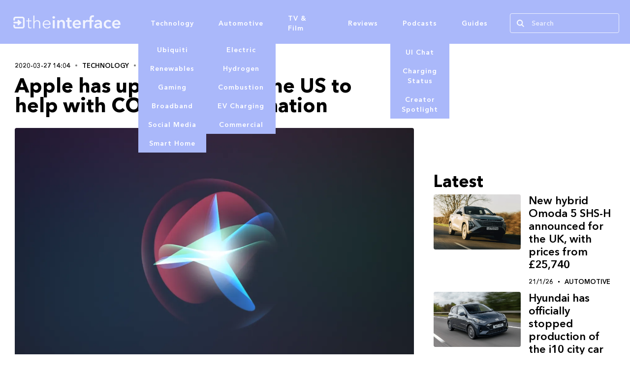

--- FILE ---
content_type: text/html; charset=utf-8
request_url: https://theinterface.uk/blog-posts/apple-has-updated-siri-in-the-us-to-help-with-covid-19-information
body_size: 10675
content:
<!DOCTYPE html><!-- Last Published: Thu Jan 01 2026 13:00:32 GMT+0000 (Coordinated Universal Time) --><html data-wf-domain="theinterface.uk" data-wf-page="6867edda305b1200c7a6efba" data-wf-site="66467381895991281a325db2" data-wf-intellimize-customer-id="117147086" lang="en-GB" data-wf-collection="6867edd9305b1200c7a6ef19" data-wf-item-slug="apple-has-updated-siri-in-the-us-to-help-with-covid-19-information"><head><meta charset="utf-8"/><title>Apple has updated Siri in the US to help with COVID-19 information</title><meta content="" name="description"/><meta content="Apple has updated Siri in the US to help with COVID-19 information" property="og:title"/><meta content="" property="og:description"/><meta content="https://cdn.prod.website-files.com/66467381895991281a325e2b/686dc268010e87829286f78e_686869e2378824cfcaabe421_Screen-Shot-2020-03-27-at-6.56.28-pm.webp" property="og:image"/><meta content="Apple has updated Siri in the US to help with COVID-19 information" property="twitter:title"/><meta content="" property="twitter:description"/><meta content="https://cdn.prod.website-files.com/66467381895991281a325e2b/686dc268010e87829286f78e_686869e2378824cfcaabe421_Screen-Shot-2020-03-27-at-6.56.28-pm.webp" property="twitter:image"/><meta property="og:type" content="website"/><meta content="summary_large_image" name="twitter:card"/><meta content="width=device-width, initial-scale=1" name="viewport"/><meta content="tWGr3DFHpnJmCTVRQz-SuVj1klEsFljGWUiD8gdaYtA" name="google-site-verification"/><link href="https://cdn.prod.website-files.com/66467381895991281a325db2/css/the-interface-15199b.webflow.shared.d93e8174b.min.css" rel="stylesheet" type="text/css"/><link href="https://cdn.prod.website-files.com/66467381895991281a325db2/css/the-interface-15199b.webflow.6867edda305b1200c7a6efba-1c163b879.min.css" rel="stylesheet" type="text/css"/><script type="text/javascript">!function(o,c){var n=c.documentElement,t=" w-mod-";n.className+=t+"js",("ontouchstart"in o||o.DocumentTouch&&c instanceof DocumentTouch)&&(n.className+=t+"touch")}(window,document);</script><link href="https://cdn.prod.website-files.com/66467381895991281a325db2/678300712c3f11a626085f94_Favicon-2.png" rel="shortcut icon" type="image/x-icon"/><link href="https://cdn.prod.website-files.com/66467381895991281a325db2/67830058298fa56d123cd92d_Favicon.png" rel="apple-touch-icon"/><link href="https://theinterface.uk/blog-posts/apple-has-updated-siri-in-the-us-to-help-with-covid-19-information" rel="canonical"/><style>.anti-flicker, .anti-flicker * {visibility: hidden !important; opacity: 0 !important;}</style><style>[data-wf-hidden-variation], [data-wf-hidden-variation] * {
        display: none !important;
      }</style><script type="text/javascript">localStorage.removeItem('intellimize_opt_out_117147086'); if (localStorage.getItem('intellimize_data_tracking_type') !== 'always') { localStorage.setItem('intellimize_data_tracking_type', 'always'); }</script><script type="text/javascript">(function(e){var s={r:[]};e.wf={r:s.r,ready:t=>{s.r.push(t)}}})(window)</script><script type="text/javascript">(function(e,t,p){var n=document.documentElement,s={p:[],r:[]},u={p:s.p,r:s.r,push:function(e){s.p.push(e)},ready:function(e){s.r.push(e)}};e.intellimize=u,n.className+=" "+p,setTimeout(function(){n.className=n.className.replace(RegExp(" ?"+p),"")},t)})(window, 4000, 'anti-flicker')</script><link href="https://cdn.intellimize.co/snippet/117147086.js" rel="preload" as="script"/><script type="text/javascript">var wfClientScript=document.createElement("script");wfClientScript.src="https://cdn.intellimize.co/snippet/117147086.js",wfClientScript.async=!0,wfClientScript.onerror=function(){document.documentElement.className=document.documentElement.className.replace(RegExp(" ?anti-flicker"),"")},document.head.appendChild(wfClientScript);</script><link href="https://api.intellimize.co" rel="preconnect" crossorigin="true"/><link href="https://log.intellimize.co" rel="preconnect" crossorigin="true"/><link href="https://117147086.intellimizeio.com" rel="preconnect"/><script src="https://www.google.com/recaptcha/api.js" type="text/javascript"></script><style>
input[type="search"]::placeholder {
  color: white;
  opacity:0.7;
}
</style>
<script type="text/javascript">
    (function(c,l,a,r,i,t,y){
        c[a]=c[a]||function(){(c[a].q=c[a].q||[]).push(arguments)};
        t=l.createElement(r);t.async=1;t.src="https://www.clarity.ms/tag/"+i;
        y=l.getElementsByTagName(r)[0];y.parentNode.insertBefore(t,y);
    })(window, document, "clarity", "script", "ndlfwvfdtb");
</script>
<script async src="https://pagead2.googlesyndication.com/pagead/js/adsbygoogle.js?client=ca-pub-3219514089948163"
     crossorigin="anonymous"></script>
<!-- Fathom - beautiful, simple website analytics -->
<script src="https://cdn.usefathom.com/script.js" data-site="INUBWWII" defer></script>
<!-- / Fathom --><link rel="shortcut icon" href="https://cdn.prod.website-files.com/66467381895991281a325db2/66492a3fc1f5e0eb8f7b006a_favicon-2.png" type="image/x-icon" />
<meta name="author" content="Alex Lowe">
<meta name="twitter:card" content="summary_large_image" />
<meta name="twitter:site" content="@the_interface_" />
<meta name="twitter:title" content="Apple has updated Siri in the US to help with COVID-19 information" />
<meta name="twitter:description" content="" />
<meta name="twitter:image" content="https://cdn.prod.website-files.com/66467381895991281a325e2b/686dc268010e87829286f78e_686869e2378824cfcaabe421_Screen-Shot-2020-03-27-at-6.56.28-pm.webp" />
<meta name="twitter:image:src" content="https://cdn.prod.website-files.com/66467381895991281a325e2b/686dc268010e87829286f78e_686869e2378824cfcaabe421_Screen-Shot-2020-03-27-at-6.56.28-pm.webp" />
<meta property="og:site_name" content="the interface">
<meta property="og:title" content="Apple has updated Siri in the US to help with COVID-19 information">
<meta property="og:description" content="">
<meta property="og:image" content="https://cdn.prod.website-files.com/66467381895991281a325e2b/686dc268010e87829286f78e_686869e2378824cfcaabe421_Screen-Shot-2020-03-27-at-6.56.28-pm.webp" />
<meta property="og:image:alt" content="Apple has updated Siri in the US to help with COVID-19 information">
<meta property="og:url" content="https://theinterface.uk/blog-post/apple-has-updated-siri-in-the-us-to-help-with-covid-19-information">
<meta property="og:type" content="article">
<meta property="article:published_time" content="2020-03-27T14:04:54+00:00">
<meta property="article:modified_time" content="2025-07-11T14:48:24+01:00">
<meta property="og:logo" content="https://cdn.prod.website-files.com/66467381895991281a325db2/66492a22b4a6f11e1e2b8f9d_favicon.png" />
<meta name="msapplication-TileImage" content="https://cdn.prod.website-files.com/66467381895991281a325db2/66492a22b4a6f11e1e2b8f9d_favicon.png" /><script src="https://supersparks.s3.ca-central-1.amazonaws.com/comment/index.js?cacheblock=true" code="afdfv" type="module" spark="1716846366658x264778792797470700" environment="production" crossorigin="anonymous"></script>
<script src="https://supersparks.s3.ca-central-1.amazonaws.com/comment/index.js?cacheblock=true" code="afdfv" type="module" spark="1716846366658x264778792797470700" environment="production" crossorigin="anonymous"></script>
    <script type="application/ld+json">
    {
      "@context" : "https://schema.org",
      "@type" : "WebSite",
      "name" : "the interface",
      "url" : "https://theinterface.uk/"
    }
  </script>
<script type="application/ld+json">
{
  "@context": "https://schema.org",
  "@type": "NewsArticle",
  "mainEntityOfPage": {
    "@type": "NewsArticle",
    "@id": "https://theinterface.uk/blog-post/apple-has-updated-siri-in-the-us-to-help-with-covid-19-information"
  },
  "headline": "Apple has updated Siri in the US to help with COVID-19 information",
  "description": "",
  "image": "https://cdn.prod.website-files.com/66467381895991281a325e2b/686dc268010e87829286f78e_686869e2378824cfcaabe421_Screen-Shot-2020-03-27-at-6.56.28-pm.webp",  
  "author": {
    "@type": "Person",
    "name": "Alex Lowe",
    "jobTitle": "Editor in Chief",
    "url": "https://theinterface.uk/author/alex-lowe"
  },  
  "publisher": {
    "@type": "Organization",
    "name": "the interface",
    "logo": {
      "@type": "ImageObject",
      "url": "https://cdn.prod.website-files.com/66467381895991281a325db2/66492a22b4a6f11e1e2b8f9d_favicon.png"
    }
  },
  "datePublished": "2020-03-27T14:04:54+00:00",
  "dateModified": "2025-07-11T14:48:24+01:00",
  "dateCreated": "2020-03-27T14:04:54+00:00"
}
<style>
hr { 
  display: block;
  margin-top: 0.5em;
  margin-bottom: 0.5em;
  margin-left: auto;
  margin-right: auto;
  border-style: inset;
  border-width: 1px;
}
</style>
</script></head><body><div data-animation="default" data-collapse="medium" data-duration="400" data-easing="ease" data-easing2="ease-in" role="banner" class="navbar w-nav"><div class="nav-container w-container"><a href="/" data-wf-native-id-path="4124db11-76d0-d250-31d8-a0da8e335bd0:85f16d3d-54de-306e-371c-2cc8716d0ec3" data-wf-ao-click-engagement-tracking="true" data-wf-element-id="85f16d3d-54de-306e-371c-2cc8716d0ec3" data-wf-component-context="%5B%7B%22componentId%22%3A%2285f16d3d-54de-306e-371c-2cc8716d0ec1%22%2C%22instanceId%22%3A%224124db11-76d0-d250-31d8-a0da8e335bd0%22%7D%5D" class="mobile-brand w-nav-brand"><img src="https://cdn.prod.website-files.com/66467381895991281a325db2/6646781fbe272162f29077f1_Transparent%20White.png" loading="eager" width="375" sizes="(max-width: 479px) 96vw, 374.9999694824219px" alt="the interface Logo" srcset="https://cdn.prod.website-files.com/66467381895991281a325db2/6646781fbe272162f29077f1_Transparent%20White-p-500.png 500w, https://cdn.prod.website-files.com/66467381895991281a325db2/6646781fbe272162f29077f1_Transparent%20White-p-800.png 800w, https://cdn.prod.website-files.com/66467381895991281a325db2/6646781fbe272162f29077f1_Transparent%20White-p-1080.png 1080w, https://cdn.prod.website-files.com/66467381895991281a325db2/6646781fbe272162f29077f1_Transparent%20White-p-1600.png 1600w, https://cdn.prod.website-files.com/66467381895991281a325db2/6646781fbe272162f29077f1_Transparent%20White-p-2000.png 2000w, https://cdn.prod.website-files.com/66467381895991281a325db2/6646781fbe272162f29077f1_Transparent%20White-p-2600.png 2600w, https://cdn.prod.website-files.com/66467381895991281a325db2/6646781fbe272162f29077f1_Transparent%20White-p-3200.png 3200w, https://cdn.prod.website-files.com/66467381895991281a325db2/6646781fbe272162f29077f1_Transparent%20White.png 4800w" class="image"/></a><div class="grid-nav"><a id="w-node-_85f16d3d-54de-306e-371c-2cc8716d0ec7-716d0ec1" data-wf-native-id-path="4124db11-76d0-d250-31d8-a0da8e335bd0:85f16d3d-54de-306e-371c-2cc8716d0ec7" data-wf-ao-click-engagement-tracking="true" data-wf-element-id="85f16d3d-54de-306e-371c-2cc8716d0ec7" data-wf-component-context="%5B%7B%22componentId%22%3A%2285f16d3d-54de-306e-371c-2cc8716d0ec1%22%2C%22instanceId%22%3A%224124db11-76d0-d250-31d8-a0da8e335bd0%22%7D%5D" href="/" class="brand w-nav-brand"><img src="https://cdn.prod.website-files.com/66467381895991281a325db2/6646781fbe272162f29077f1_Transparent%20White.png" loading="lazy" width="Auto" sizes="100vw" alt="the interface Logo" srcset="https://cdn.prod.website-files.com/66467381895991281a325db2/6646781fbe272162f29077f1_Transparent%20White-p-500.png 500w, https://cdn.prod.website-files.com/66467381895991281a325db2/6646781fbe272162f29077f1_Transparent%20White-p-800.png 800w, https://cdn.prod.website-files.com/66467381895991281a325db2/6646781fbe272162f29077f1_Transparent%20White-p-1080.png 1080w, https://cdn.prod.website-files.com/66467381895991281a325db2/6646781fbe272162f29077f1_Transparent%20White-p-1600.png 1600w, https://cdn.prod.website-files.com/66467381895991281a325db2/6646781fbe272162f29077f1_Transparent%20White-p-2000.png 2000w, https://cdn.prod.website-files.com/66467381895991281a325db2/6646781fbe272162f29077f1_Transparent%20White-p-2600.png 2600w, https://cdn.prod.website-files.com/66467381895991281a325db2/6646781fbe272162f29077f1_Transparent%20White-p-3200.png 3200w, https://cdn.prod.website-files.com/66467381895991281a325db2/6646781fbe272162f29077f1_Transparent%20White.png 4800w" class="image"/></a><div class="menu-button-2 w-nav-button"></div><nav role="navigation" class="nav-menu-flex w-nav-menu"><div class="dropdownwrapper"><div data-w-id="e73cfee1-3d64-f013-e3b4-2f0585406ec7" class="dropdowntrigger"><div class="dropdowncontent"><a data-wf-native-id-path="4124db11-76d0-d250-31d8-a0da8e335bd0:e73cfee1-3d64-f013-e3b4-2f0585406ecb" data-wf-ao-click-engagement-tracking="true" data-wf-element-id="e73cfee1-3d64-f013-e3b4-2f0585406ecb" data-wf-component-context="%5B%7B%22componentId%22%3A%2285f16d3d-54de-306e-371c-2cc8716d0ec1%22%2C%22instanceId%22%3A%224124db11-76d0-d250-31d8-a0da8e335bd0%22%7D%5D" href="https://theinterface.uk/categories/ubiquiti" class="dropdownlink w-inline-block"><div class="dropdowntext">Ubiquiti</div></a><a data-wf-native-id-path="4124db11-76d0-d250-31d8-a0da8e335bd0:397ce9a7-8d4f-ca8c-dfd8-efa70d54f93e" data-wf-ao-click-engagement-tracking="true" data-wf-element-id="397ce9a7-8d4f-ca8c-dfd8-efa70d54f93e" data-wf-component-context="%5B%7B%22componentId%22%3A%2285f16d3d-54de-306e-371c-2cc8716d0ec1%22%2C%22instanceId%22%3A%224124db11-76d0-d250-31d8-a0da8e335bd0%22%7D%5D" href="https://theinterface.uk/categories/renewables" class="dropdownlink w-inline-block"><div class="dropdowntext">Renewables</div></a><a data-wf-native-id-path="4124db11-76d0-d250-31d8-a0da8e335bd0:483d1861-adef-3a89-794a-a0cf6870e339" data-wf-ao-click-engagement-tracking="true" data-wf-element-id="483d1861-adef-3a89-794a-a0cf6870e339" data-wf-component-context="%5B%7B%22componentId%22%3A%2285f16d3d-54de-306e-371c-2cc8716d0ec1%22%2C%22instanceId%22%3A%224124db11-76d0-d250-31d8-a0da8e335bd0%22%7D%5D" href="https://theinterface.uk/categories/gaming" class="dropdownlink w-inline-block"><div class="dropdowntext">Gaming</div></a><a data-wf-native-id-path="4124db11-76d0-d250-31d8-a0da8e335bd0:7f1b7381-f090-bb2f-872f-545870d05c8d" data-wf-ao-click-engagement-tracking="true" data-wf-element-id="7f1b7381-f090-bb2f-872f-545870d05c8d" data-wf-component-context="%5B%7B%22componentId%22%3A%2285f16d3d-54de-306e-371c-2cc8716d0ec1%22%2C%22instanceId%22%3A%224124db11-76d0-d250-31d8-a0da8e335bd0%22%7D%5D" href="https://theinterface.uk/categories/broadband" class="dropdownlink w-inline-block"><div class="dropdowntext">Broadband</div></a><a data-wf-native-id-path="4124db11-76d0-d250-31d8-a0da8e335bd0:1df03860-9ff4-9fae-239b-84df30ef35ba" data-wf-ao-click-engagement-tracking="true" data-wf-element-id="1df03860-9ff4-9fae-239b-84df30ef35ba" data-wf-component-context="%5B%7B%22componentId%22%3A%2285f16d3d-54de-306e-371c-2cc8716d0ec1%22%2C%22instanceId%22%3A%224124db11-76d0-d250-31d8-a0da8e335bd0%22%7D%5D" href="https://theinterface.uk/categories/social-media" class="dropdownlink w-inline-block"><div class="dropdowntext">Social Media</div></a><a data-wf-native-id-path="4124db11-76d0-d250-31d8-a0da8e335bd0:1c3fd3e2-3814-1349-2fa7-9fc548b89e2e" data-wf-ao-click-engagement-tracking="true" data-wf-element-id="1c3fd3e2-3814-1349-2fa7-9fc548b89e2e" data-wf-component-context="%5B%7B%22componentId%22%3A%2285f16d3d-54de-306e-371c-2cc8716d0ec1%22%2C%22instanceId%22%3A%224124db11-76d0-d250-31d8-a0da8e335bd0%22%7D%5D" href="https://theinterface.uk/categories/smart-home" class="dropdownlink w-inline-block"><div class="dropdowntext">Smart Home</div></a></div><a data-wf-native-id-path="4124db11-76d0-d250-31d8-a0da8e335bd0:50a83c16-29fa-0c26-9686-ce612b4304ef" data-wf-ao-click-engagement-tracking="true" data-wf-element-id="50a83c16-29fa-0c26-9686-ce612b4304ef" data-wf-component-context="%5B%7B%22componentId%22%3A%2285f16d3d-54de-306e-371c-2cc8716d0ec1%22%2C%22instanceId%22%3A%224124db11-76d0-d250-31d8-a0da8e335bd0%22%7D%5D" href="https://theinterface.uk/categories/technology" class="nav-link w-nav-link">Technology</a></div></div><div class="dropdownwrapper"><div data-w-id="e37d40e5-ffd0-13f0-ffe0-d83956dad9e4" class="dropdowntrigger"><div class="dropdowncontent"><a data-wf-native-id-path="4124db11-76d0-d250-31d8-a0da8e335bd0:e37d40e5-ffd0-13f0-ffe0-d83956dad9e6" data-wf-ao-click-engagement-tracking="true" data-wf-element-id="e37d40e5-ffd0-13f0-ffe0-d83956dad9e6" data-wf-component-context="%5B%7B%22componentId%22%3A%2285f16d3d-54de-306e-371c-2cc8716d0ec1%22%2C%22instanceId%22%3A%224124db11-76d0-d250-31d8-a0da8e335bd0%22%7D%5D" href="https://theinterface.uk/categories/electric-vehicles" class="dropdownlink w-inline-block"><div class="dropdowntext">Electric</div></a><a data-wf-native-id-path="4124db11-76d0-d250-31d8-a0da8e335bd0:dbaaa546-eb41-cd71-7fbc-f58c94f57007" data-wf-ao-click-engagement-tracking="true" data-wf-element-id="dbaaa546-eb41-cd71-7fbc-f58c94f57007" data-wf-component-context="%5B%7B%22componentId%22%3A%2285f16d3d-54de-306e-371c-2cc8716d0ec1%22%2C%22instanceId%22%3A%224124db11-76d0-d250-31d8-a0da8e335bd0%22%7D%5D" href="https://theinterface.uk/categories/hydrogen-vehicles" class="dropdownlink w-inline-block"><div class="dropdowntext">Hydrogen</div></a><a data-wf-native-id-path="4124db11-76d0-d250-31d8-a0da8e335bd0:899ce20e-9c74-0148-a69f-18ea487a028b" data-wf-ao-click-engagement-tracking="true" data-wf-element-id="899ce20e-9c74-0148-a69f-18ea487a028b" data-wf-component-context="%5B%7B%22componentId%22%3A%2285f16d3d-54de-306e-371c-2cc8716d0ec1%22%2C%22instanceId%22%3A%224124db11-76d0-d250-31d8-a0da8e335bd0%22%7D%5D" href="https://theinterface.uk/categories/combustion-vehicles" class="dropdownlink w-inline-block"><div class="dropdowntext">Combustion</div></a><a data-wf-native-id-path="4124db11-76d0-d250-31d8-a0da8e335bd0:b10f2469-6cbb-aba8-085b-cdc43af6f1c5" data-wf-ao-click-engagement-tracking="true" data-wf-element-id="b10f2469-6cbb-aba8-085b-cdc43af6f1c5" data-wf-component-context="%5B%7B%22componentId%22%3A%2285f16d3d-54de-306e-371c-2cc8716d0ec1%22%2C%22instanceId%22%3A%224124db11-76d0-d250-31d8-a0da8e335bd0%22%7D%5D" href="https://theinterface.uk/categories/ev-charging" class="dropdownlink w-inline-block"><div class="dropdowntext">EV Charging</div></a><a data-wf-native-id-path="4124db11-76d0-d250-31d8-a0da8e335bd0:aa247d89-8cbd-2421-8781-bbe178c3c89d" data-wf-ao-click-engagement-tracking="true" data-wf-element-id="aa247d89-8cbd-2421-8781-bbe178c3c89d" data-wf-component-context="%5B%7B%22componentId%22%3A%2285f16d3d-54de-306e-371c-2cc8716d0ec1%22%2C%22instanceId%22%3A%224124db11-76d0-d250-31d8-a0da8e335bd0%22%7D%5D" href="https://theinterface.uk/categories/commercial-vehicles" class="dropdownlink w-inline-block"><div class="dropdowntext">Commercial</div></a></div><a data-wf-native-id-path="4124db11-76d0-d250-31d8-a0da8e335bd0:50a83c16-29fa-0c26-9686-ce612b4304f1" data-wf-ao-click-engagement-tracking="true" data-wf-element-id="50a83c16-29fa-0c26-9686-ce612b4304f1" data-wf-component-context="%5B%7B%22componentId%22%3A%2285f16d3d-54de-306e-371c-2cc8716d0ec1%22%2C%22instanceId%22%3A%224124db11-76d0-d250-31d8-a0da8e335bd0%22%7D%5D" href="https://theinterface.uk/categories/automotive" class="nav-link w-nav-link">Automotive</a></div></div><a data-wf-native-id-path="4124db11-76d0-d250-31d8-a0da8e335bd0:50a83c16-29fa-0c26-9686-ce612b4304f3" data-wf-ao-click-engagement-tracking="true" data-wf-element-id="50a83c16-29fa-0c26-9686-ce612b4304f3" data-wf-component-context="%5B%7B%22componentId%22%3A%2285f16d3d-54de-306e-371c-2cc8716d0ec1%22%2C%22instanceId%22%3A%224124db11-76d0-d250-31d8-a0da8e335bd0%22%7D%5D" href="https://theinterface.uk/categories/tv-and-film" class="nav-link w-nav-link">TV &amp; Film</a><a data-wf-native-id-path="4124db11-76d0-d250-31d8-a0da8e335bd0:50a83c16-29fa-0c26-9686-ce612b4304f5" data-wf-ao-click-engagement-tracking="true" data-wf-element-id="50a83c16-29fa-0c26-9686-ce612b4304f5" data-wf-component-context="%5B%7B%22componentId%22%3A%2285f16d3d-54de-306e-371c-2cc8716d0ec1%22%2C%22instanceId%22%3A%224124db11-76d0-d250-31d8-a0da8e335bd0%22%7D%5D" href="https://theinterface.uk/categories/reviews" class="nav-link w-nav-link">Reviews</a><div class="dropdownwrapper"><div data-w-id="22498382-adea-3402-b528-f670a529f499" class="dropdowntrigger-pod"><div class="dropdowncontentpod"><a data-wf-native-id-path="4124db11-76d0-d250-31d8-a0da8e335bd0:eec885a0-77ec-784b-adfc-918fae6c4447" data-wf-ao-click-engagement-tracking="true" data-wf-element-id="eec885a0-77ec-784b-adfc-918fae6c4447" data-wf-component-context="%5B%7B%22componentId%22%3A%2285f16d3d-54de-306e-371c-2cc8716d0ec1%22%2C%22instanceId%22%3A%224124db11-76d0-d250-31d8-a0da8e335bd0%22%7D%5D" href="https://theinterface.uk/categories/ui-chat" class="dropdownlink w-inline-block"><div class="dropdowntext">UI Chat</div></a><a data-wf-native-id-path="4124db11-76d0-d250-31d8-a0da8e335bd0:a0bc2369-9af0-dacd-1f03-babfb9264946" data-wf-ao-click-engagement-tracking="true" data-wf-element-id="a0bc2369-9af0-dacd-1f03-babfb9264946" data-wf-component-context="%5B%7B%22componentId%22%3A%2285f16d3d-54de-306e-371c-2cc8716d0ec1%22%2C%22instanceId%22%3A%224124db11-76d0-d250-31d8-a0da8e335bd0%22%7D%5D" href="https://theinterface.uk/categories/charging-status" class="dropdownlink w-inline-block"><div class="dropdowntext">Charging Status</div></a><a data-wf-native-id-path="4124db11-76d0-d250-31d8-a0da8e335bd0:54f7c007-8af2-a018-952a-cd5e5add566a" data-wf-ao-click-engagement-tracking="true" data-wf-element-id="54f7c007-8af2-a018-952a-cd5e5add566a" data-wf-component-context="%5B%7B%22componentId%22%3A%2285f16d3d-54de-306e-371c-2cc8716d0ec1%22%2C%22instanceId%22%3A%224124db11-76d0-d250-31d8-a0da8e335bd0%22%7D%5D" href="https://theinterface.uk/categories/creator-spotlight" class="dropdownlink w-inline-block"><div class="dropdowntext">Creator Spotlight</div></a></div><a data-wf-native-id-path="4124db11-76d0-d250-31d8-a0da8e335bd0:50a83c16-29fa-0c26-9686-ce612b4304f7" data-wf-ao-click-engagement-tracking="true" data-wf-element-id="50a83c16-29fa-0c26-9686-ce612b4304f7" data-wf-component-context="%5B%7B%22componentId%22%3A%2285f16d3d-54de-306e-371c-2cc8716d0ec1%22%2C%22instanceId%22%3A%224124db11-76d0-d250-31d8-a0da8e335bd0%22%7D%5D" href="https://theinterface.uk/categories/podcasts" class="nav-link w-nav-link">Podcasts</a></div></div><a data-wf-native-id-path="4124db11-76d0-d250-31d8-a0da8e335bd0:50a83c16-29fa-0c26-9686-ce612b4304f9" data-wf-ao-click-engagement-tracking="true" data-wf-element-id="50a83c16-29fa-0c26-9686-ce612b4304f9" data-wf-component-context="%5B%7B%22componentId%22%3A%2285f16d3d-54de-306e-371c-2cc8716d0ec1%22%2C%22instanceId%22%3A%224124db11-76d0-d250-31d8-a0da8e335bd0%22%7D%5D" href="https://theinterface.uk/categories/guides" class="nav-link w-nav-link">Guides</a><form action="/search" class="search w-form"><input type="submit" class="search-button w-button" value=""/><input class="search-input w-input" maxlength="256" name="query" placeholder="Search" type="search" id="search" required=""/></form></nav></div></div></div><div class="div-block-43"><div class="code-embed-9 w-embed w-script"><script async src="https://pagead2.googlesyndication.com/pagead/js/adsbygoogle.js?client=ca-pub-3219514089948163"
     crossorigin="anonymous"></script>
<!-- Mobile Blog post top -->
<ins class="adsbygoogle"
     style="display:inline-block;width:300px;height:100px"
     data-ad-client="ca-pub-3219514089948163"
     data-ad-slot="9027792210"></ins>
<script>
     (adsbygoogle = window.adsbygoogle || []).push({});
</script></div></div><div class="div-block-44"><div class="section top-page"><div class="container-copy w-container"><div class="w-layout-grid single-page-grid"><div class="post-flex-div"><div class="flex-date-div _2"><div class="timezone-convert">2020-03-27 14:04</div><div class="sep-circle"></div><a data-wf-native-id-path="128e8c50-9152-19be-74a8-c635624520bd" data-wf-ao-click-engagement-tracking="true" data-wf-element-id="128e8c50-9152-19be-74a8-c635624520bd" href="/categories/technology" class="category-text">Technology</a><div class="sep-circle"></div><a data-wf-native-id-path="d29ab1fb-36e7-a9c4-839a-5a24378a8c7a" data-wf-ao-click-engagement-tracking="true" data-wf-element-id="d29ab1fb-36e7-a9c4-839a-5a24378a8c7a" href="/author/alex-lowe" class="author-link">Alex Lowe</a></div><div class="_700-px-div"><h1 class="h1">Apple has updated Siri in the US to help with COVID-19 information</h1></div><div><img loading="lazy" alt="Apple has updated Siri in the US to help with COVID-19 information" src="https://cdn.prod.website-files.com/66467381895991281a325e2b/686dc268010e87829286f78e_686869e2378824cfcaabe421_Screen-Shot-2020-03-27-at-6.56.28-pm.webp" class="post-image"/></div><div class="_40-px-top-margin-div"><article class="all-paragraphs w-richtext"><p></p>
<p>A few days ago, Apple updated Siri in the US to help Americans with information regarding coronavirus, so you can now ask Siri &#8220;how do I know if I have coronavirus?” and it&#8217;ll then proceed to help you find the necessary information out from the CDC.</p>
<p>If the symptoms are severe, Siri will advise you to call 911 for information.</p>
<blockquote class="twitter-tweet" data-width="550" data-dnt="true">
<p lang="en" dir="ltr">Apple released a COVID-19 symptom triage tool within Siri. Ask “how do I know if I have coronavirus?” and it’ll walk you through a CDC-approved flow.</p>
<p>This is what voice assistants should be for.</p>
<p>&mdash; Alexis Córdova (@acordova) <a href="https://twitter.com/acordova/status/1241446048758808577?ref_src=twsrc%5Etfw">March 21, 2020</a></p></blockquote>
<p><script async src="https://platform.twitter.com/widgets.js" charset="utf-8"></script></p></article></div><div class="_40-px-top-margin-div-copy"><div class="line-separator"></div><h1 class="author-link-copy">Alex Lowe</h1><img src="https://cdn.prod.website-files.com/66467381895991281a325e2b/66c903886dd10362894c5b00_Lowe22459-008.avif" loading="lazy" width="70" alt="Apple has updated Siri in the US to help with COVID-19 information" sizes="70px" srcset="https://cdn.prod.website-files.com/66467381895991281a325e2b/66c903886dd10362894c5b00_Lowe22459-008-p-500.avif 500w, https://cdn.prod.website-files.com/66467381895991281a325e2b/66c903886dd10362894c5b00_Lowe22459-008.avif 1080w" class="image-7"/><div class="rich-text-block-4 w-richtext"><p>Alex Lowe is the owner and editor of <strong>the interface</strong> and started the website in 2013. He publishes the majority of the content on the website, hosts the <a href="https://theinterface.uk/categories/podcasts" data-wf-native-id-path="6a34e505-3582-b9b0-52fe-2be20b3c065b" data-wf-ao-click-engagement-tracking="true" data-wf-element-id="6a34e505-3582-b9b0-52fe-2be20b3c065b">three podcasts</a> and the runs the YouTube channels. Alex has a professional background in computer networking, FWA and WiFi.</p></div><div class="line-separator"></div></div><div class="div-block-45"><div class="code-embed-11 w-embed w-script"><script async src="https://pagead2.googlesyndication.com/pagead/js/adsbygoogle.js?client=ca-pub-3219514089948163"
     crossorigin="anonymous"></script>
<!-- Desktop below author -->
<ins class="adsbygoogle"
     style="display:block"
     data-ad-client="ca-pub-3219514089948163"
     data-ad-slot="1291884371"
     data-ad-format="auto"
     data-full-width-responsive="true"></ins>
<script>
     (adsbygoogle = window.adsbygoogle || []).push({});
</script></div></div></div><div class="div-block-46"><div class="code-embed-10 w-embed w-script"><script async src="https://pagead2.googlesyndication.com/pagead/js/adsbygoogle.js?client=ca-pub-3219514089948163"
     crossorigin="anonymous"></script>
<!-- Mobile blog post under author -->
<ins class="adsbygoogle"
     style="display:inline-block;width:250px;height:250px"
     data-ad-client="ca-pub-3219514089948163"
     data-ad-slot="1375644850"></ins>
<script>
     (adsbygoogle = window.adsbygoogle || []).push({});
</script></div></div><div id="w-node-d29ab1fb-36e7-a9c4-839a-5a24378a8ceb-c7a6efba" class="div-block-30"><div id="w-node-d29ab1fb-36e7-a9c4-839a-5a24378a8cec-c7a6efba" class="sticky-div"><div class="div-block-33"><div class="code-embed-6 w-embed w-script"><script async src="https://pagead2.googlesyndication.com/pagead/js/adsbygoogle.js?client=ca-pub-3219514089948163"
     crossorigin="anonymous"></script>
<!-- Blog Post Top -->
<ins class="adsbygoogle"
     style="display:inline-block;width:350px;height:70px"
     data-ad-client="ca-pub-3219514089948163"
     data-ad-slot="2581803361"></ins>
<script>
     (adsbygoogle = window.adsbygoogle || []).push({});
</script></div></div><div class="right-blog-div"><div><div class="div-block-31"><h2 class="h2">Latest</h2></div><div class="w-dyn-list"><div role="list" class="w-dyn-items"><div role="listitem" class="w-dyn-item"><div class="w-layout-hflex flex-block"><a data-wf-native-id-path="d29ab1fb-36e7-a9c4-839a-5a24378a8cf8_instance-0" data-wf-ao-click-engagement-tracking="true" data-wf-element-id="d29ab1fb-36e7-a9c4-839a-5a24378a8cf8" data-wf-cms-context="%5B%7B%22collectionId%22%3A%226867edd9305b1200c7a6ef19%22%2C%22itemId%22%3A%2269702435071de52df976f1c7%22%7D%5D" href="/blog-posts/new-hybrid-omoda-5-shs-h-announced-for-the-uk-with-prices-from-25-740" class="link-block-2 w-inline-block"><img loading="lazy" alt="Omoda 5 SHS" src="https://cdn.prod.website-files.com/66467381895991281a325e2b/69701d1766cafd45881a2a19_Omoda5SHS.webp" class="post-image-copy"/></a><div><a data-wf-native-id-path="d29ab1fb-36e7-a9c4-839a-5a24378a8cfb_instance-0" data-wf-ao-click-engagement-tracking="true" data-wf-element-id="d29ab1fb-36e7-a9c4-839a-5a24378a8cfb" data-wf-cms-context="%5B%7B%22collectionId%22%3A%226867edd9305b1200c7a6ef19%22%2C%22itemId%22%3A%2269702435071de52df976f1c7%22%7D%5D" href="/blog-posts/new-hybrid-omoda-5-shs-h-announced-for-the-uk-with-prices-from-25-740" class="post-title">New hybrid Omoda 5 SHS-H announced for the UK, with prices from £25,740</a><div class="flex-date-div"><div class="date">21/1/26</div><div class="circle-separator"></div><a data-wf-native-id-path="a7ea9c2a-f525-2150-f70b-2ceef227d832_instance-0" data-wf-ao-click-engagement-tracking="true" data-wf-element-id="a7ea9c2a-f525-2150-f70b-2ceef227d832" data-wf-cms-context="%5B%7B%22collectionId%22%3A%226867edd9305b1200c7a6ef19%22%2C%22itemId%22%3A%2269702435071de52df976f1c7%22%7D%5D" href="/categories/automotive" class="category-text">Automotive</a></div></div></div></div><div role="listitem" class="w-dyn-item"><div class="w-layout-hflex flex-block"><a data-wf-native-id-path="d29ab1fb-36e7-a9c4-839a-5a24378a8cf8_instance-1" data-wf-ao-click-engagement-tracking="true" data-wf-element-id="d29ab1fb-36e7-a9c4-839a-5a24378a8cf8" data-wf-cms-context="%5B%7B%22collectionId%22%3A%226867edd9305b1200c7a6ef19%22%2C%22itemId%22%3A%226970170b2dd42304cce8ec8d%22%7D%5D" href="/blog-posts/hyundai-has-officially-stopped-production-of-the-i10-city-car" class="link-block-2 w-inline-block"><img loading="lazy" alt="Hyundai i10 dropped from sale in the UK" src="https://cdn.prod.website-files.com/66467381895991281a325e2b/697016f25a9fd65898313203_Hyundai-i10.webp" class="post-image-copy"/></a><div><a data-wf-native-id-path="d29ab1fb-36e7-a9c4-839a-5a24378a8cfb_instance-1" data-wf-ao-click-engagement-tracking="true" data-wf-element-id="d29ab1fb-36e7-a9c4-839a-5a24378a8cfb" data-wf-cms-context="%5B%7B%22collectionId%22%3A%226867edd9305b1200c7a6ef19%22%2C%22itemId%22%3A%226970170b2dd42304cce8ec8d%22%7D%5D" href="/blog-posts/hyundai-has-officially-stopped-production-of-the-i10-city-car" class="post-title">Hyundai has officially stopped production of the i10 city car</a><div class="flex-date-div"><div class="date">21/1/26</div><div class="circle-separator"></div><a data-wf-native-id-path="a7ea9c2a-f525-2150-f70b-2ceef227d832_instance-1" data-wf-ao-click-engagement-tracking="true" data-wf-element-id="a7ea9c2a-f525-2150-f70b-2ceef227d832" data-wf-cms-context="%5B%7B%22collectionId%22%3A%226867edd9305b1200c7a6ef19%22%2C%22itemId%22%3A%226970170b2dd42304cce8ec8d%22%7D%5D" href="/categories/automotive" class="category-text">Automotive</a></div></div></div></div><div role="listitem" class="w-dyn-item"><div class="w-layout-hflex flex-block"><a data-wf-native-id-path="d29ab1fb-36e7-a9c4-839a-5a24378a8cf8_instance-2" data-wf-ao-click-engagement-tracking="true" data-wf-element-id="d29ab1fb-36e7-a9c4-839a-5a24378a8cf8" data-wf-cms-context="%5B%7B%22collectionId%22%3A%226867edd9305b1200c7a6ef19%22%2C%22itemId%22%3A%22696ad3b757946b6c094683c1%22%7D%5D" href="/blog-posts/byd-launches-the-new-sealion-5-dm-i-in-the-uk-a-new-phev-from-under-30k" class="link-block-2 w-inline-block"><img loading="lazy" alt="Blue BYD Sealion 5 DM-i in the UK" src="https://cdn.prod.website-files.com/66467381895991281a325e2b/696acbf98949b49287df76b8_BYDSealion5.webp" class="post-image-copy"/></a><div><a data-wf-native-id-path="d29ab1fb-36e7-a9c4-839a-5a24378a8cfb_instance-2" data-wf-ao-click-engagement-tracking="true" data-wf-element-id="d29ab1fb-36e7-a9c4-839a-5a24378a8cfb" data-wf-cms-context="%5B%7B%22collectionId%22%3A%226867edd9305b1200c7a6ef19%22%2C%22itemId%22%3A%22696ad3b757946b6c094683c1%22%7D%5D" href="/blog-posts/byd-launches-the-new-sealion-5-dm-i-in-the-uk-a-new-phev-from-under-30k" class="post-title">BYD launches the new Sealion 5 DM-i  in the UK, a new PHEV from under £30k</a><div class="flex-date-div"><div class="date">17/1/26</div><div class="circle-separator"></div><a data-wf-native-id-path="a7ea9c2a-f525-2150-f70b-2ceef227d832_instance-2" data-wf-ao-click-engagement-tracking="true" data-wf-element-id="a7ea9c2a-f525-2150-f70b-2ceef227d832" data-wf-cms-context="%5B%7B%22collectionId%22%3A%226867edd9305b1200c7a6ef19%22%2C%22itemId%22%3A%22696ad3b757946b6c094683c1%22%7D%5D" href="/categories/automotive" class="category-text">Automotive</a></div></div></div></div><div role="listitem" class="w-dyn-item"><div class="w-layout-hflex flex-block"><a data-wf-native-id-path="d29ab1fb-36e7-a9c4-839a-5a24378a8cf8_instance-3" data-wf-ao-click-engagement-tracking="true" data-wf-element-id="d29ab1fb-36e7-a9c4-839a-5a24378a8cf8" data-wf-cms-context="%5B%7B%22collectionId%22%3A%226867edd9305b1200c7a6ef19%22%2C%22itemId%22%3A%226963cd9acc385e79eddb388a%22%7D%5D" href="/blog-posts/a-look-back-at-the-vehicle-registrations-for-2025" class="link-block-2 w-inline-block"><img loading="lazy" alt="New car market 2025" src="https://cdn.prod.website-files.com/66467381895991281a325e2b/6963cd7f22e8b41761c9c182_newcar.webp" class="post-image-copy"/></a><div><a data-wf-native-id-path="d29ab1fb-36e7-a9c4-839a-5a24378a8cfb_instance-3" data-wf-ao-click-engagement-tracking="true" data-wf-element-id="d29ab1fb-36e7-a9c4-839a-5a24378a8cfb" data-wf-cms-context="%5B%7B%22collectionId%22%3A%226867edd9305b1200c7a6ef19%22%2C%22itemId%22%3A%226963cd9acc385e79eddb388a%22%7D%5D" href="/blog-posts/a-look-back-at-the-vehicle-registrations-for-2025" class="post-title">A look back at the vehicle registrations for 2025</a><div class="flex-date-div"><div class="date">11/1/26</div><div class="circle-separator"></div><a data-wf-native-id-path="a7ea9c2a-f525-2150-f70b-2ceef227d832_instance-3" data-wf-ao-click-engagement-tracking="true" data-wf-element-id="a7ea9c2a-f525-2150-f70b-2ceef227d832" data-wf-cms-context="%5B%7B%22collectionId%22%3A%226867edd9305b1200c7a6ef19%22%2C%22itemId%22%3A%226963cd9acc385e79eddb388a%22%7D%5D" href="/categories/automotive" class="category-text">Automotive</a></div></div></div></div></div></div></div></div></div></div></div></div></div><section class="section"><div class="w-layout-blockcontainer container w-container"><div class="_40-px-bottom-margin"><h2 class="h2">Other Posts</h2></div><div class="w-dyn-list"><div role="list" class="_4-colmun-grid w-dyn-items"><div role="listitem" class="w-dyn-item"><div><a data-wf-native-id-path="d29ab1fb-36e7-a9c4-839a-5a24378a8d0f_instance-0" data-wf-ao-click-engagement-tracking="true" data-wf-element-id="d29ab1fb-36e7-a9c4-839a-5a24378a8d0f" data-wf-cms-context="%5B%7B%22collectionId%22%3A%226867edd9305b1200c7a6ef19%22%2C%22itemId%22%3A%226870595c860a057c348df6e2%22%7D%5D" href="/blog-posts/dji-introduces-new-osmo-action-5-pro-camera" class="_240-px-height-link-copy w-inline-block"><img loading="lazy" alt="" src="https://cdn.prod.website-files.com/66467381895991281a325e2b/6870595b860a057c348df660_66eeaef784e8ed32e1d262bd_DJIAction5.webp" class="post-image"/></a><div class="div-post"><a data-wf-native-id-path="d29ab1fb-36e7-a9c4-839a-5a24378a8d12_instance-0" data-wf-ao-click-engagement-tracking="true" data-wf-element-id="d29ab1fb-36e7-a9c4-839a-5a24378a8d12" data-wf-cms-context="%5B%7B%22collectionId%22%3A%226867edd9305b1200c7a6ef19%22%2C%22itemId%22%3A%226870595c860a057c348df6e2%22%7D%5D" href="/blog-posts/dji-introduces-new-osmo-action-5-pro-camera" class="post-title">DJI introduces new Osmo Action 5 Pro camera</a><div class="sub-div"><div class="subtitle-new">DJI launches brand new Osmo Action 5 Pro, with longer battery life and extreme temperature capabilities</div></div><div class="flex-date-div"><div class="date">21/9/24</div><div class="circle-separator"></div><a data-wf-native-id-path="91b16782-79d4-cff5-6352-afa32220fe86_instance-0" data-wf-ao-click-engagement-tracking="true" data-wf-element-id="91b16782-79d4-cff5-6352-afa32220fe86" data-wf-cms-context="%5B%7B%22collectionId%22%3A%226867edd9305b1200c7a6ef19%22%2C%22itemId%22%3A%226870595c860a057c348df6e2%22%7D%5D" href="/categories/technology" class="category-text">Technology</a><div class="circle-separator"></div><a data-wf-native-id-path="d29ab1fb-36e7-a9c4-839a-5a24378a8d1e_instance-0" data-wf-ao-click-engagement-tracking="true" data-wf-element-id="d29ab1fb-36e7-a9c4-839a-5a24378a8d1e" data-wf-cms-context="%5B%7B%22collectionId%22%3A%226867edd9305b1200c7a6ef19%22%2C%22itemId%22%3A%226870595c860a057c348df6e2%22%7D%5D" href="/author/alex-lowe" class="author-link">Alex Lowe</a></div></div></div></div><div role="listitem" class="w-dyn-item"><div><a data-wf-native-id-path="d29ab1fb-36e7-a9c4-839a-5a24378a8d0f_instance-1" data-wf-ao-click-engagement-tracking="true" data-wf-element-id="d29ab1fb-36e7-a9c4-839a-5a24378a8d0f" data-wf-cms-context="%5B%7B%22collectionId%22%3A%226867edd9305b1200c7a6ef19%22%2C%22itemId%22%3A%22687059907393a1106955dcb3%22%7D%5D" href="/blog-posts/there-will-be-7-versions-of-windows-10-a67aa" class="_240-px-height-link-copy w-inline-block"><img loading="lazy" alt="" src="https://cdn.prod.website-files.com/66467381895991281a325e2b/687059907393a1106955dc9e_6701c725c832b5a7d9c6167e_windows10.webp" class="post-image"/></a><div class="div-post"><a data-wf-native-id-path="d29ab1fb-36e7-a9c4-839a-5a24378a8d12_instance-1" data-wf-ao-click-engagement-tracking="true" data-wf-element-id="d29ab1fb-36e7-a9c4-839a-5a24378a8d12" data-wf-cms-context="%5B%7B%22collectionId%22%3A%226867edd9305b1200c7a6ef19%22%2C%22itemId%22%3A%22687059907393a1106955dcb3%22%7D%5D" href="/blog-posts/there-will-be-7-versions-of-windows-10-a67aa" class="post-title">There will be 7 versions of Windows 10</a><div class="sub-div"><div class="subtitle-new">Microsoft will have seven different versions of Windows 10 available</div></div><div class="flex-date-div"><div class="date">2/6/15</div><div class="circle-separator"></div><a data-wf-native-id-path="91b16782-79d4-cff5-6352-afa32220fe86_instance-1" data-wf-ao-click-engagement-tracking="true" data-wf-element-id="91b16782-79d4-cff5-6352-afa32220fe86" data-wf-cms-context="%5B%7B%22collectionId%22%3A%226867edd9305b1200c7a6ef19%22%2C%22itemId%22%3A%22687059907393a1106955dcb3%22%7D%5D" href="/categories/technology" class="category-text">Technology</a><div class="circle-separator"></div><a data-wf-native-id-path="d29ab1fb-36e7-a9c4-839a-5a24378a8d1e_instance-1" data-wf-ao-click-engagement-tracking="true" data-wf-element-id="d29ab1fb-36e7-a9c4-839a-5a24378a8d1e" data-wf-cms-context="%5B%7B%22collectionId%22%3A%226867edd9305b1200c7a6ef19%22%2C%22itemId%22%3A%22687059907393a1106955dcb3%22%7D%5D" href="/author/alex-lowe" class="author-link">Alex Lowe</a></div></div></div></div><div role="listitem" class="w-dyn-item"><div><a data-wf-native-id-path="d29ab1fb-36e7-a9c4-839a-5a24378a8d0f_instance-2" data-wf-ao-click-engagement-tracking="true" data-wf-element-id="d29ab1fb-36e7-a9c4-839a-5a24378a8d0f" data-wf-cms-context="%5B%7B%22collectionId%22%3A%226867edd9305b1200c7a6ef19%22%2C%22itemId%22%3A%226870594415e350d0d8a51449%22%7D%5D" href="/blog-posts/apple-may-be-launching-a-product-red-iphone-8-this-week-77a27" class="_240-px-height-link-copy w-inline-block"><img loading="lazy" alt="Red iPhone 7 on a red background" src="https://cdn.prod.website-files.com/66467381895991281a325e2b/6870594415e350d0d8a513e9_6705600dc2e8f081a0df9ad0_Screen-Shot-2018-04-09-at-10.33.29.webp" class="post-image"/></a><div class="div-post"><a data-wf-native-id-path="d29ab1fb-36e7-a9c4-839a-5a24378a8d12_instance-2" data-wf-ao-click-engagement-tracking="true" data-wf-element-id="d29ab1fb-36e7-a9c4-839a-5a24378a8d12" data-wf-cms-context="%5B%7B%22collectionId%22%3A%226867edd9305b1200c7a6ef19%22%2C%22itemId%22%3A%226870594415e350d0d8a51449%22%7D%5D" href="/blog-posts/apple-may-be-launching-a-product-red-iphone-8-this-week-77a27" class="post-title">Apple may be launching a (PRODUCT) Red iPhone 8 this week</a><div class="sub-div"><div class="subtitle-new">Apple could be launching a new (PRODUCT) Red iPhone 8 soon</div></div><div class="flex-date-div"><div class="date">9/4/18</div><div class="circle-separator"></div><a data-wf-native-id-path="91b16782-79d4-cff5-6352-afa32220fe86_instance-2" data-wf-ao-click-engagement-tracking="true" data-wf-element-id="91b16782-79d4-cff5-6352-afa32220fe86" data-wf-cms-context="%5B%7B%22collectionId%22%3A%226867edd9305b1200c7a6ef19%22%2C%22itemId%22%3A%226870594415e350d0d8a51449%22%7D%5D" href="/categories/technology" class="category-text">Technology</a><div class="circle-separator"></div><a data-wf-native-id-path="d29ab1fb-36e7-a9c4-839a-5a24378a8d1e_instance-2" data-wf-ao-click-engagement-tracking="true" data-wf-element-id="d29ab1fb-36e7-a9c4-839a-5a24378a8d1e" data-wf-cms-context="%5B%7B%22collectionId%22%3A%226867edd9305b1200c7a6ef19%22%2C%22itemId%22%3A%226870594415e350d0d8a51449%22%7D%5D" href="/author/alex-lowe" class="author-link">Alex Lowe</a></div></div></div></div><div role="listitem" class="w-dyn-item"><div><a data-wf-native-id-path="d29ab1fb-36e7-a9c4-839a-5a24378a8d0f_instance-3" data-wf-ao-click-engagement-tracking="true" data-wf-element-id="d29ab1fb-36e7-a9c4-839a-5a24378a8d0f" data-wf-cms-context="%5B%7B%22collectionId%22%3A%226867edd9305b1200c7a6ef19%22%2C%22itemId%22%3A%22687059b01caf6964059b1a27%22%7D%5D" href="/blog-posts/vodafone-and-three-complete-ps16-5bn-merger-to-create-one-of-europes-most-advanced-5g-networks" class="_240-px-height-link-copy w-inline-block"><img loading="lazy" alt="VodafoneThree Logo" src="https://cdn.prod.website-files.com/66467381895991281a325e2b/687059b01caf6964059b1a21_6848a367db153e9432b0922d_VodafoneThree.webp" class="post-image"/></a><div class="div-post"><a data-wf-native-id-path="d29ab1fb-36e7-a9c4-839a-5a24378a8d12_instance-3" data-wf-ao-click-engagement-tracking="true" data-wf-element-id="d29ab1fb-36e7-a9c4-839a-5a24378a8d12" data-wf-cms-context="%5B%7B%22collectionId%22%3A%226867edd9305b1200c7a6ef19%22%2C%22itemId%22%3A%22687059b01caf6964059b1a27%22%7D%5D" href="/blog-posts/vodafone-and-three-complete-ps16-5bn-merger-to-create-one-of-europes-most-advanced-5g-networks" class="post-title">Vodafone and Three complete £16.5bn merger to create &quot;one of Europe’s most advanced 5G networks&quot;</a><div class="sub-div"><div class="subtitle-new">UK mobile networks Vodafone and Three merge to become VodafoneThree</div></div><div class="flex-date-div"><div class="date">10/6/25</div><div class="circle-separator"></div><a data-wf-native-id-path="91b16782-79d4-cff5-6352-afa32220fe86_instance-3" data-wf-ao-click-engagement-tracking="true" data-wf-element-id="91b16782-79d4-cff5-6352-afa32220fe86" data-wf-cms-context="%5B%7B%22collectionId%22%3A%226867edd9305b1200c7a6ef19%22%2C%22itemId%22%3A%22687059b01caf6964059b1a27%22%7D%5D" href="/categories/technology" class="category-text">Technology</a><div class="circle-separator"></div><a data-wf-native-id-path="d29ab1fb-36e7-a9c4-839a-5a24378a8d1e_instance-3" data-wf-ao-click-engagement-tracking="true" data-wf-element-id="d29ab1fb-36e7-a9c4-839a-5a24378a8d1e" data-wf-cms-context="%5B%7B%22collectionId%22%3A%226867edd9305b1200c7a6ef19%22%2C%22itemId%22%3A%22687059b01caf6964059b1a27%22%7D%5D" href="/author/alex-lowe" class="author-link">Alex Lowe</a></div></div></div></div></div></div></div></section></div><section class="footer"><div class="w-layout-blockcontainer container w-container"><div class="w-layout-grid footer-grid"><div id="w-node-fc0957a8-9d33-4691-1b26-8d2fdc9edcbf-dc9edcbc" class="_10-px-top-padding"><a href="#" data-wf-native-id-path="6cfd945a-ca0a-1fcb-9a63-d76e883174ca:fc0957a8-9d33-4691-1b26-8d2fdc9edcc0" data-wf-ao-click-engagement-tracking="true" data-wf-element-id="fc0957a8-9d33-4691-1b26-8d2fdc9edcc0" data-wf-component-context="%5B%7B%22componentId%22%3A%22fc0957a8-9d33-4691-1b26-8d2fdc9edcbc%22%2C%22instanceId%22%3A%226cfd945a-ca0a-1fcb-9a63-d76e883174ca%22%7D%5D" class="footer-brand w-inline-block"><img src="https://cdn.prod.website-files.com/66467381895991281a325db2/6646781fbe272162f29077f1_Transparent%20White.png" loading="lazy" width="264" sizes="(max-width: 479px) 100vw, 263.98895263671875px" alt="the interface Logo" srcset="https://cdn.prod.website-files.com/66467381895991281a325db2/6646781fbe272162f29077f1_Transparent%20White-p-500.png 500w, https://cdn.prod.website-files.com/66467381895991281a325db2/6646781fbe272162f29077f1_Transparent%20White-p-800.png 800w, https://cdn.prod.website-files.com/66467381895991281a325db2/6646781fbe272162f29077f1_Transparent%20White-p-1080.png 1080w, https://cdn.prod.website-files.com/66467381895991281a325db2/6646781fbe272162f29077f1_Transparent%20White-p-1600.png 1600w, https://cdn.prod.website-files.com/66467381895991281a325db2/6646781fbe272162f29077f1_Transparent%20White-p-2000.png 2000w, https://cdn.prod.website-files.com/66467381895991281a325db2/6646781fbe272162f29077f1_Transparent%20White-p-2600.png 2600w, https://cdn.prod.website-files.com/66467381895991281a325db2/6646781fbe272162f29077f1_Transparent%20White-p-3200.png 3200w, https://cdn.prod.website-files.com/66467381895991281a325db2/6646781fbe272162f29077f1_Transparent%20White.png 4800w" class="image-2"/></a><div class="footer-subtext">Reporting on the latest technology, automotive and internet news in written, video and podcast form.</div></div><div id="w-node-fc0957a8-9d33-4691-1b26-8d2fdc9edcc5-dc9edcbc"><div class="footer-top-div"><div class="footer-text">Pages</div></div><div class="footer-link-div"><a href="/" data-wf-native-id-path="6cfd945a-ca0a-1fcb-9a63-d76e883174ca:fc0957a8-9d33-4691-1b26-8d2fdc9edcca" data-wf-ao-click-engagement-tracking="true" data-wf-element-id="fc0957a8-9d33-4691-1b26-8d2fdc9edcca" data-wf-component-context="%5B%7B%22componentId%22%3A%22fc0957a8-9d33-4691-1b26-8d2fdc9edcbc%22%2C%22instanceId%22%3A%226cfd945a-ca0a-1fcb-9a63-d76e883174ca%22%7D%5D" class="footer-link">Home</a></div><div class="footer-link-div"><a href="/about" data-wf-native-id-path="6cfd945a-ca0a-1fcb-9a63-d76e883174ca:fc0957a8-9d33-4691-1b26-8d2fdc9edccd" data-wf-ao-click-engagement-tracking="true" data-wf-element-id="fc0957a8-9d33-4691-1b26-8d2fdc9edccd" data-wf-component-context="%5B%7B%22componentId%22%3A%22fc0957a8-9d33-4691-1b26-8d2fdc9edcbc%22%2C%22instanceId%22%3A%226cfd945a-ca0a-1fcb-9a63-d76e883174ca%22%7D%5D" class="footer-link">About</a></div><div class="footer-link-div"><a href="/contact" data-wf-native-id-path="6cfd945a-ca0a-1fcb-9a63-d76e883174ca:fc0957a8-9d33-4691-1b26-8d2fdc9edcd0" data-wf-ao-click-engagement-tracking="true" data-wf-element-id="fc0957a8-9d33-4691-1b26-8d2fdc9edcd0" data-wf-component-context="%5B%7B%22componentId%22%3A%22fc0957a8-9d33-4691-1b26-8d2fdc9edcbc%22%2C%22instanceId%22%3A%226cfd945a-ca0a-1fcb-9a63-d76e883174ca%22%7D%5D" class="footer-link">Contact</a></div><div class="footer-link-div"><a href="https://status.kdlmedia.com" data-wf-native-id-path="6cfd945a-ca0a-1fcb-9a63-d76e883174ca:1d7c4ea0-5af7-227b-8059-cdd6751c450f" data-wf-ao-click-engagement-tracking="true" data-wf-element-id="1d7c4ea0-5af7-227b-8059-cdd6751c450f" data-wf-component-context="%5B%7B%22componentId%22%3A%22fc0957a8-9d33-4691-1b26-8d2fdc9edcbc%22%2C%22instanceId%22%3A%226cfd945a-ca0a-1fcb-9a63-d76e883174ca%22%7D%5D" target="_blank" class="footer-link">Status</a></div><div class="footer-link-div"><a href="/privacy-policy" data-wf-native-id-path="6cfd945a-ca0a-1fcb-9a63-d76e883174ca:a6e0c3f6-6dcd-329a-b8ce-c31f59d9acf6" data-wf-ao-click-engagement-tracking="true" data-wf-element-id="a6e0c3f6-6dcd-329a-b8ce-c31f59d9acf6" data-wf-component-context="%5B%7B%22componentId%22%3A%22fc0957a8-9d33-4691-1b26-8d2fdc9edcbc%22%2C%22instanceId%22%3A%226cfd945a-ca0a-1fcb-9a63-d76e883174ca%22%7D%5D" class="footer-link">Privacy Policy</a></div><div class="footer-link-div"><a href="/terms-and-conditions" data-wf-native-id-path="6cfd945a-ca0a-1fcb-9a63-d76e883174ca:0ce2d488-db14-531a-650d-bc6f00b324a3" data-wf-ao-click-engagement-tracking="true" data-wf-element-id="0ce2d488-db14-531a-650d-bc6f00b324a3" data-wf-component-context="%5B%7B%22componentId%22%3A%22fc0957a8-9d33-4691-1b26-8d2fdc9edcbc%22%2C%22instanceId%22%3A%226cfd945a-ca0a-1fcb-9a63-d76e883174ca%22%7D%5D" class="footer-link">Terms and Conditions</a></div><div class="footer-link-div"><a href="https://store.theinterface.uk" data-wf-native-id-path="6cfd945a-ca0a-1fcb-9a63-d76e883174ca:080759db-1d3b-752c-8203-a9941054b135" data-wf-ao-click-engagement-tracking="true" data-wf-element-id="080759db-1d3b-752c-8203-a9941054b135" data-wf-component-context="%5B%7B%22componentId%22%3A%22fc0957a8-9d33-4691-1b26-8d2fdc9edcbc%22%2C%22instanceId%22%3A%226cfd945a-ca0a-1fcb-9a63-d76e883174ca%22%7D%5D" target="_blank" class="footer-link">Merch Store</a></div></div><div id="w-node-fc0957a8-9d33-4691-1b26-8d2fdc9edcd2-dc9edcbc"><div class="footer-top-div"><div class="footer-text">Socials</div></div><div class="footer-link-div"><a data-wf-native-id-path="6cfd945a-ca0a-1fcb-9a63-d76e883174ca:fc0957a8-9d33-4691-1b26-8d2fdc9edcd7" data-wf-ao-click-engagement-tracking="true" data-wf-element-id="fc0957a8-9d33-4691-1b26-8d2fdc9edcd7" data-wf-component-context="%5B%7B%22componentId%22%3A%22fc0957a8-9d33-4691-1b26-8d2fdc9edcbc%22%2C%22instanceId%22%3A%226cfd945a-ca0a-1fcb-9a63-d76e883174ca%22%7D%5D" href="https://www.youtube.com/@theinterfacecars" target="_blank" class="footer-link">YouTube (Cars)</a></div><div class="footer-link-div"><a data-wf-native-id-path="6cfd945a-ca0a-1fcb-9a63-d76e883174ca:e303fa79-cc69-9110-aabe-49a170074e1e" data-wf-ao-click-engagement-tracking="true" data-wf-element-id="e303fa79-cc69-9110-aabe-49a170074e1e" data-wf-component-context="%5B%7B%22componentId%22%3A%22fc0957a8-9d33-4691-1b26-8d2fdc9edcbc%22%2C%22instanceId%22%3A%226cfd945a-ca0a-1fcb-9a63-d76e883174ca%22%7D%5D" href="https://www.youtube.com/@theinterfacetech" target="_blank" class="footer-link">YouTube (Tech)</a></div><div class="footer-link-div"><a data-wf-native-id-path="6cfd945a-ca0a-1fcb-9a63-d76e883174ca:fc0957a8-9d33-4691-1b26-8d2fdc9edcda" data-wf-ao-click-engagement-tracking="true" data-wf-element-id="fc0957a8-9d33-4691-1b26-8d2fdc9edcda" data-wf-component-context="%5B%7B%22componentId%22%3A%22fc0957a8-9d33-4691-1b26-8d2fdc9edcbc%22%2C%22instanceId%22%3A%226cfd945a-ca0a-1fcb-9a63-d76e883174ca%22%7D%5D" href="https://x.com/the_interface_" target="_blank" class="footer-link">X</a></div><div class="footer-link-div"><a data-wf-native-id-path="6cfd945a-ca0a-1fcb-9a63-d76e883174ca:fc0957a8-9d33-4691-1b26-8d2fdc9edcdd" data-wf-ao-click-engagement-tracking="true" data-wf-element-id="fc0957a8-9d33-4691-1b26-8d2fdc9edcdd" data-wf-component-context="%5B%7B%22componentId%22%3A%22fc0957a8-9d33-4691-1b26-8d2fdc9edcbc%22%2C%22instanceId%22%3A%226cfd945a-ca0a-1fcb-9a63-d76e883174ca%22%7D%5D" href="https://www.linkedin.com/company/theinterfaceuk" target="_blank" class="footer-link">Linkedin</a></div><div class="footer-link-div"><a data-wf-native-id-path="6cfd945a-ca0a-1fcb-9a63-d76e883174ca:68fbe257-c5c4-fdec-70d5-e45434f04d4a" data-wf-ao-click-engagement-tracking="true" data-wf-element-id="68fbe257-c5c4-fdec-70d5-e45434f04d4a" data-wf-component-context="%5B%7B%22componentId%22%3A%22fc0957a8-9d33-4691-1b26-8d2fdc9edcbc%22%2C%22instanceId%22%3A%226cfd945a-ca0a-1fcb-9a63-d76e883174ca%22%7D%5D" href="https://bsky.app/profile/theinterface.uk" target="_blank" class="footer-link">Bluesky</a></div><div class="footer-link-div"><a data-wf-native-id-path="6cfd945a-ca0a-1fcb-9a63-d76e883174ca:bc09dd81-c812-e838-43af-ee75e884d2b4" data-wf-ao-click-engagement-tracking="true" data-wf-element-id="bc09dd81-c812-e838-43af-ee75e884d2b4" data-wf-component-context="%5B%7B%22componentId%22%3A%22fc0957a8-9d33-4691-1b26-8d2fdc9edcbc%22%2C%22instanceId%22%3A%226cfd945a-ca0a-1fcb-9a63-d76e883174ca%22%7D%5D" href="https://www.instagram.com/theinterfaceuk/" target="_blank" class="footer-link">Instagram</a></div></div><div id="w-node-fc0957a8-9d33-4691-1b26-8d2fdc9edcdf-dc9edcbc"><div class="footer-top-div"><div class="footer-text">podcasts</div></div><div class="footer-link-div"><a href="https://podcasts.apple.com/gb/podcast/ui-chat-ubiquiti-podcast/id1686258624" data-wf-native-id-path="6cfd945a-ca0a-1fcb-9a63-d76e883174ca:fc0957a8-9d33-4691-1b26-8d2fdc9edce4" data-wf-ao-click-engagement-tracking="true" data-wf-element-id="fc0957a8-9d33-4691-1b26-8d2fdc9edce4" data-wf-component-context="%5B%7B%22componentId%22%3A%22fc0957a8-9d33-4691-1b26-8d2fdc9edcbc%22%2C%22instanceId%22%3A%226cfd945a-ca0a-1fcb-9a63-d76e883174ca%22%7D%5D" target="_blank" class="footer-link">UI Chat</a></div><div class="footer-link-div"><a href="https://podcasts.apple.com/gb/podcast/charging-status-ev-podcast/id1656535120" data-wf-native-id-path="6cfd945a-ca0a-1fcb-9a63-d76e883174ca:fc0957a8-9d33-4691-1b26-8d2fdc9edce7" data-wf-ao-click-engagement-tracking="true" data-wf-element-id="fc0957a8-9d33-4691-1b26-8d2fdc9edce7" data-wf-component-context="%5B%7B%22componentId%22%3A%22fc0957a8-9d33-4691-1b26-8d2fdc9edcbc%22%2C%22instanceId%22%3A%226cfd945a-ca0a-1fcb-9a63-d76e883174ca%22%7D%5D" class="footer-link">Charging Status</a></div><div class="footer-link-div"><a href="https://podcasts.apple.com/gb/podcast/creator-spotlight/id1650826457" data-wf-native-id-path="6cfd945a-ca0a-1fcb-9a63-d76e883174ca:fc0957a8-9d33-4691-1b26-8d2fdc9edcea" data-wf-ao-click-engagement-tracking="true" data-wf-element-id="fc0957a8-9d33-4691-1b26-8d2fdc9edcea" data-wf-component-context="%5B%7B%22componentId%22%3A%22fc0957a8-9d33-4691-1b26-8d2fdc9edcbc%22%2C%22instanceId%22%3A%226cfd945a-ca0a-1fcb-9a63-d76e883174ca%22%7D%5D" class="footer-link">Creator Spotlight</a></div></div><div id="w-node-fc0957a8-9d33-4691-1b26-8d2fdc9edcec-dc9edcbc"><div class="footer-top-div"><div class="footer-text">Company info</div></div><div class="footer-link-div"><a href="https://beta.maps.apple.com/?ll=51.622648408918856%2C-0.10531950000000734&amp;spn=0.008983152841196329%2C0.018822482744440094" data-wf-native-id-path="6cfd945a-ca0a-1fcb-9a63-d76e883174ca:fc0957a8-9d33-4691-1b26-8d2fdc9edcf6" data-wf-ao-click-engagement-tracking="true" data-wf-element-id="fc0957a8-9d33-4691-1b26-8d2fdc9edcf6" data-wf-component-context="%5B%7B%22componentId%22%3A%22fc0957a8-9d33-4691-1b26-8d2fdc9edcbc%22%2C%22instanceId%22%3A%226cfd945a-ca0a-1fcb-9a63-d76e883174ca%22%7D%5D" target="_blank" class="footer-link">KDL MEDIA LTD<br/>Unit 122230<br/>483 Green Lanes<br/>London<br/>N13 4BS<br/></a></div><div class="footer-link-div"><a href="https://find-and-update.company-information.service.gov.uk/company/14896066" data-wf-native-id-path="6cfd945a-ca0a-1fcb-9a63-d76e883174ca:44ee0c1b-fa4c-92bb-e409-1fa0306a02fe" data-wf-ao-click-engagement-tracking="true" data-wf-element-id="44ee0c1b-fa4c-92bb-e409-1fa0306a02fe" data-wf-component-context="%5B%7B%22componentId%22%3A%22fc0957a8-9d33-4691-1b26-8d2fdc9edcbc%22%2C%22instanceId%22%3A%226cfd945a-ca0a-1fcb-9a63-d76e883174ca%22%7D%5D" class="footer-link">Company Number 14896066<br/>‍<br/></a><a href="mailto:info@theinterface.uk" data-wf-native-id-path="6cfd945a-ca0a-1fcb-9a63-d76e883174ca:a0a8d6b9-c592-1825-b9c1-3c70d180e13a" data-wf-ao-click-engagement-tracking="true" data-wf-element-id="a0a8d6b9-c592-1825-b9c1-3c70d180e13a" data-wf-component-context="%5B%7B%22componentId%22%3A%22fc0957a8-9d33-4691-1b26-8d2fdc9edcbc%22%2C%22instanceId%22%3A%226cfd945a-ca0a-1fcb-9a63-d76e883174ca%22%7D%5D" class="footer-link">Email info@theinterface.uk<br/></a></div></div></div><div class="div-block"><div class="footer-copyright-text-div-2"><div class="copywright-text">Copyright © 2013-2026 the interface, KDL MEDIA LTD - All Rights Reserved</div></div></div></div></section><script src="https://d3e54v103j8qbb.cloudfront.net/js/jquery-3.5.1.min.dc5e7f18c8.js?site=66467381895991281a325db2" type="text/javascript" integrity="sha256-9/aliU8dGd2tb6OSsuzixeV4y/faTqgFtohetphbbj0=" crossorigin="anonymous"></script><script src="https://cdn.prod.website-files.com/66467381895991281a325db2/js/webflow.34022ae9.c7db2b55dae7a7c1.js" type="text/javascript"></script><!-- Start seamless-pagination custom code -->

<script src="https://cdnjs.cloudflare.com/ajax/libs/jquery.pjax/2.0.1/jquery.pjax.min.js"></script>
<script>
  var containerSelector = '#seamless-replace';
  $(document).pjax(
    '.w-pagination-wrapper a',
    containerSelector,
    {
      container: containerSelector, 
      fragment: containerSelector,
      scrollTo: false,
      timeout: 2500,
    }
  );
  // These 3 lines should reinitialize interactions
  $(document).on('pjax:end', function() {
    Webflow.require('ix2').init();
  });
  
</script>
<!-- End seamless-pagination custom code -->
<script src="https://www.dwin2.com/pub.1424825.min.js"></script><style>
table {
	font-family: "Avenirnext", sans-serif;
  border-collapse: collapse;
  width: 100%;
}
td, th {
  text-align: center;
  padding: 8px;
}
table, td, th{
border: 1px solid #848587;
}
td:nth-child(1), th {
font-family: "Avenirnext", sans-serif;
}
tr:nth-child(Odd) {
background-color: #dee4fa;
}
</style></body></html>

--- FILE ---
content_type: text/html; charset=utf-8
request_url: https://www.google.com/recaptcha/api2/aframe
body_size: -86
content:
<!DOCTYPE HTML><html><head><meta http-equiv="content-type" content="text/html; charset=UTF-8"></head><body><script nonce="hbCLLVNipbGZaw9GYGn9vQ">/** Anti-fraud and anti-abuse applications only. See google.com/recaptcha */ try{var clients={'sodar':'https://pagead2.googlesyndication.com/pagead/sodar?'};window.addEventListener("message",function(a){try{if(a.source===window.parent){var b=JSON.parse(a.data);var c=clients[b['id']];if(c){var d=document.createElement('img');d.src=c+b['params']+'&rc='+(localStorage.getItem("rc::a")?sessionStorage.getItem("rc::b"):"");window.document.body.appendChild(d);sessionStorage.setItem("rc::e",parseInt(sessionStorage.getItem("rc::e")||0)+1);localStorage.setItem("rc::h",'1769262387586');}}}catch(b){}});window.parent.postMessage("_grecaptcha_ready", "*");}catch(b){}</script></body></html>